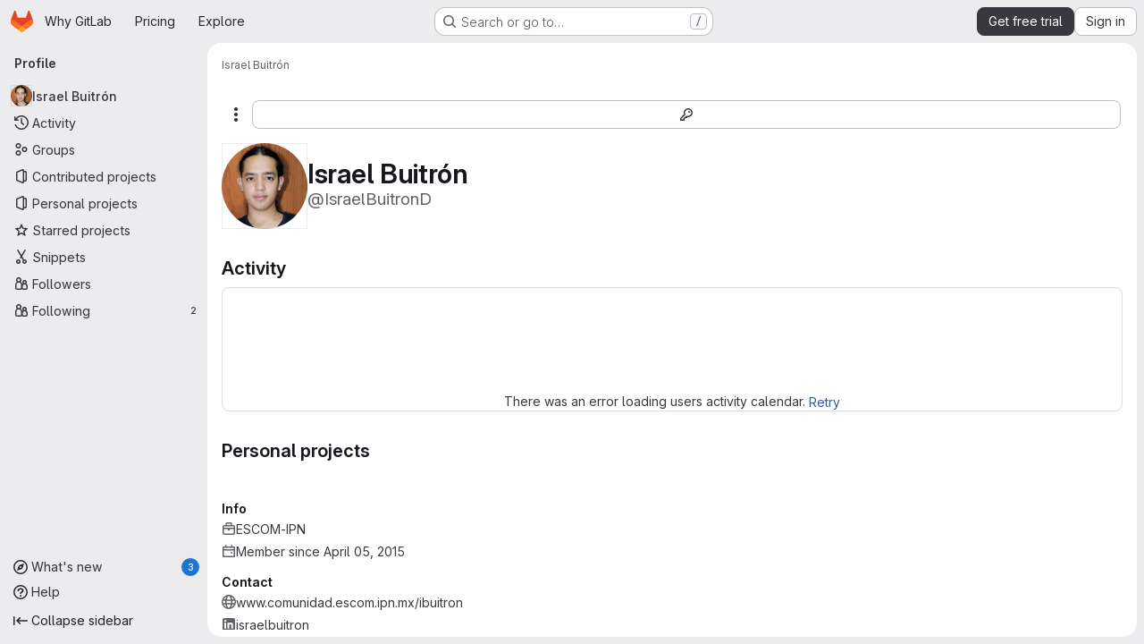

--- FILE ---
content_type: text/javascript
request_url: https://gitlab.com/assets/webpack/pages.users.show.dc3e581b.chunk.js
body_size: -224
content:
(this.webpackJsonp=this.webpackJsonp||[]).push([["pages.users.show"],{356:function(s,e,a){a("HVBj"),a("W9i/"),s.exports=a("Dk0c")},Dk0c:function(s,e,a){"use strict";a.r(e);var i=a("EJYk");requestIdleCallback((function(){Object(i.a)(document.querySelector(".blob-viewer"))}))}},[[356,"runtime","main","commons-pages.admin.groups.index-pages.admin.projects.index-pages.dashboard.groups.index-pages.dashb-542e1ae9","commons-pages.admin.groups.index-pages.admin.projects.index-pages.dashboard.groups.index-pages.dashb-8425ae5a","commons-pages.admin.projects.index-pages.dashboard.groups.index-pages.dashboard.projects-pages.group-d5050ff7","commons-pages.organizations.organizations.activity-pages.users-pages.users.identity_verification.sho-a7523741","commons-pages.users-pages.users.identity_verification.show-pages.users.registrations_identity_verifi-9aed8905"]]]);
//# sourceMappingURL=pages.users.show.dc3e581b.chunk.js.map